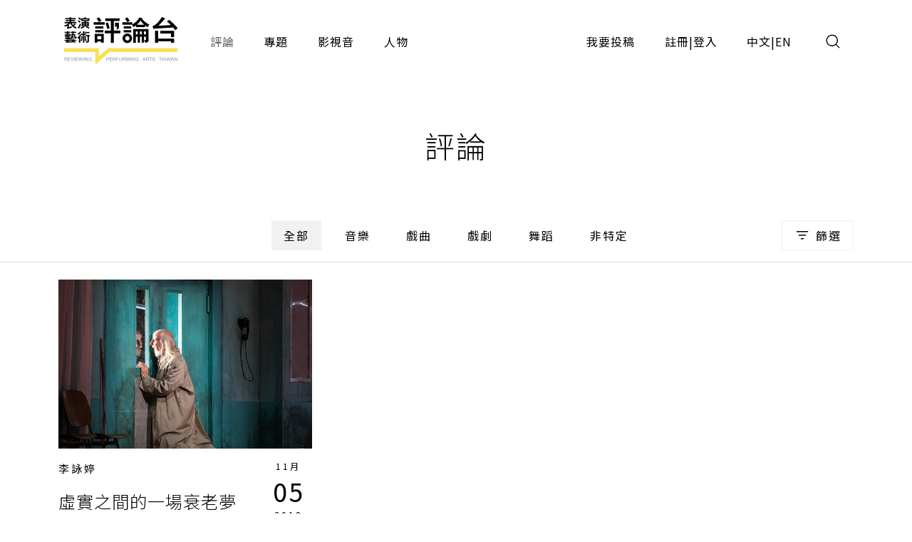

--- FILE ---
content_type: text/css
request_url: https://pareviews.ncafroc.org.tw/common/css/main.css
body_size: 8252
content:
/**
 * 這份CSS，主要用來 客製化頁面。
 */

@import url('https://fonts.googleapis.com/css2?family=Noto+Sans+TC:wght@300;400;500;700&display=swap');
@import url('https://fonts.googleapis.com/css2?family=Maven+Pro&display=swap');
@import url('https://fonts.googleapis.com/css2?family=Inter:wght@300;400;500;700&display=swap');

/*** ###### Default Css ###### ***/
    :root {
        /* --link: #247ff2; */
        /* --error: #c20000; */
        --white: #fff;
        --light: #f1f1f1;
        --light-gray: #e5e5e5;
        --dark-gray: #616161;
        --black: #000;
        --yellow: #fae053;
        --red: #dc4c44;
        --green: #319856;
        --border: rgba(0, 0, 0, 0.12);
        --overlay: rgba(0, 0, 0, 0.2);
        --overlay-gradient: linear-gradient(to top, rgba(0, 0, 0, 0), rgba(0, 0, 0, 0.3));
        --disabled: #d9d7d5;
        --ff-Maven: 'Maven Pro', sans-serif;
        --scrollWidth: 10px;
    }

    /*** === main framework & default setting === ***/
        html { scroll-behavior: smooth; }
        body { color: var(--black); letter-spacing: 1px; font-family: 'Noto Sans TC', 'Microsoft JhengHei', sans-serif; min-height: 100vh; }
        body.en { font-family: 'Inter', 'Noto Sans TC', 'Microsoft JhengHei', sans-serif; }
        #wrap { display: flex; flex-direction: column; min-height: 100vh; position: relative; }
        #wrap::before { content: ''; position: absolute; top: 0; left: 0; right: 0; z-index: -1; height: 400px; background: url(../img/banner01.jpg) center center no-repeat; background-size: cover; filter: contrast(0.6); }
        @media (max-width: 575.98px) {
            #wrap::before { height: 360px; }
        }
        main { flex: 1; }

        a { color: var(--black); text-decoration: none; }
        a:hover { color: inherit; text-decoration: none; }
        label { margin-bottom: 0; }
        hr { height: 1px; background-color: var(--border); margin: 0; border: 0; opacity: 1; }

        ::placeholder { color: var(--dark-gray) !important; font-weight: 100 !important; }

        ::-webkit-scrollbar { width: var(--scrollWidth); height: var(--scrollWidth); }
        ::-webkit-scrollbar-track { background: var(--light); }
        ::-webkit-scrollbar-thumb { background: var(--overlay); }
        ::-webkit-scrollbar-thumb:hover { background: var(--border); }



/*** ###### Plugins ###### ***/
    /*** === Modify Plugins === ***/
        /*=== bootstrap - grid ===*/
            /* modify rule */
            @media (min-width: 1400px) {  /* 移除 xxl */
                .container-xxl, .container-xl, .container-lg, .container-md, .container-sm, .container {
                    max-width: 1140px;
                }
            }

            /* extra rule */
            @media (min-width: 576px) {
                .w-sm-100 { width: 100% !important; }
                .w-sm-auto { width: auto !important; }
            }
            @media (min-width: 768px) {
                .w-md-100 { width: 100% !important; }
                .w-md-auto { width: auto !important; }
            }
            @media (min-width: 992px) {
                .w-lg-100 { width: 100% !important; }
                .w-lg-auto { width: auto !important; }
            }
            @media (min-width: 1200px) {
                .w-xl-100 { width: 100% !important; }
                .w-xl-auto { width: auto !important; }
            }
            /* @media (min-width: 1400px) {
                .w-xxl-100 { width: 100% !important; }
                .w-xxl-auto { width: auto !important; }
            } */

            /* 無container時，col卻要對齊container裡的比例。 */
            @media (min-width: 1200px) {
                .col_fit_container_xl[class*=col-sm-] > *,
                .col_fit_container_xl[class*=col-md-] > *,
                .col_fit_container_xl[class*=col-lg-] > *,
                .col_fit_container_xl[class*=col-xl-] > * { max-width: calc( 100% - (( 100vw / 2 ) - (( 1140px - .75rem ) / 2 ))) }
            }
            /* @media (min-width: 1400px) {
                .col_fit_container_xl[class*=col-sm-] > *,
                .col_fit_container_xl[class*=col-md-] > *,
                .col_fit_container_xl[class*=col-lg-] > *,
                .col_fit_container_xl[class*=col-xl-] > *,
                .col_fit_container_xl[class*=col-xxl-] > * { max-width: calc( 100% - (( 100vw / 2 ) - (( 1320px - .75rem ) / 2 ))) }
            } */


        /*=== bootstrap - form-control ===*/
            .form-control { padding: .5rem 1rem; border-radius: 2px; height: 56px; font-size: inherit; letter-spacing: 0.75px; border: solid 1px var(--light-gray); background-color: #fff; }
            .form-control:hover, .form-control:focus { box-shadow: none; border-color: var(--dark-gray); }
            select.form-control { background: url(../img/icon/Caret-down.png) calc(100% - 16px) center no-repeat; }
            textarea.form-control { height: auto; min-height: 100px; }


        /*=== bootstrap - modal ===*/
            .modal-header { border-bottom: 0; padding-bottom: 0; }
            .modal-content { border: none; border-radius: 0; }
            .modal-fullscreen .modal-header,
            .modal-fullscreen .modal-body { padding-left: var(--bs-gutter-x,.75rem); padding-right: var(--bs-gutter-x,.75rem); }


        /*=== bootstrap - pagination ===*/
            .pagination { justify-content: center; padding: 60px 0; margin-bottom: 0; }
            
            .page-item .page-link { background: transparent center center no-repeat; color: var(--black); border: none; width: 40px; height: 40px; text-align: center; margin: 0 2px; }
            .page-item .page-link.prev { background-image: url( ../img/icon/icon-prev.png ); }
            .page-item .page-link.next { background-image: url( ../img/icon/icon-next.png ); }

            .page-item:last-child .page-link { border-radius: 0; }
            .page-item .page-link:focus { box-shadow: none; }
            .page-item .page-link:hover { color: var(--dark-gray); }
            .page-item.disabled .page-link { background-color: transparent; opacity: 0.4; }
            .page-item.active .page-link { background-color: var(--yellow); color: var(--black) }
            @media (max-width: 575.98px) {
                .pagination { padding: 40px 0; }
            }


        /*=== swiper ===*/
            .swiper-pagination-bullet { height: 6px; width: 38px; border-radius: 0px; background: var(--light-gray); opacity: 1; }
            .swiper-pagination-bullet-active { background: var(--yellow); }



    /*=== custom plugin with js ===*/
        /* followCursor */
            .js-follow-cursor-container { position: relative !important; width: 100px!important; height: 100px!important; }
            .js-follow-cursor { position: absolute; transition: .3s all ease-out; transform: translate(-50%,-50%); left: 50%; top: 50%; }
            @media (min-width: 1200px) {
                .js-follow-cursor-container { width: 150px!important; height: 150px!important; }
            }



/*** ###### Public Css ###### ***/
    /*=== simple css ===*/
        /* Emmet */
            .pos_r { position: relative !important; }
            .pos_a { position: absolute !important; }


        /* position */
            .loc_full { top: 0; left: 0; bottom: 0; right: 0; }
            .loc_6 { top: 50%; right: 0; transform: translateY(-50%); }


        /* typesetting */
            .flex_center { display: flex; align-items: center; justify-content: center; }
            .flex_center_y { display: flex; align-items: center; }
        
            .container_1000 { max-width: 1000px; margin-left: auto; margin-right: auto; }
            .container_800 { max-width: 800px; margin-left: auto; margin-right: auto; }
            .container_600 { max-width: 600px; margin-left: auto; margin-right: auto; }

            .ch_mr_3 > *:not(:last-child):not(._chx) { margin-right: 1rem; }
            .ch_mr_4 > *:not(:last-child):not(._chx) { margin-right: 1.5rem; }
            .ch_mb_3 > *:not(:last-child):not(._chx) { margin-bottom: 1rem; }
            .ch_mb_4 > *:not(:last-child):not(._chx) { margin-bottom: 1.5rem; }
            
            .all_iframe_block iframe { display: block; }


        /* font */
            .f-p, .editorBox { font-size: 16px; font-weight: 300; line-height: 1.75; letter-spacing: 1px; }
            .f-h1, .editorBox h1 { font-size: 42px; font-weight: 300; line-height: 1.4; letter-spacing: 2px; }
            .f-h2, .editorBox h2 { font-size: 36px; font-weight: 300; line-height: 1.4; letter-spacing: 1.5px; }
            .f-h2r { font-size: 36px; font-weight: normal; line-height: 1.4; letter-spacing: 1.5px; }
            .f-h3, .editorBox h3 { font-size: 24px; font-weight: 300; line-height: 1.6; letter-spacing: 1px; }
            .f-h4 { font-size: 18px; font-weight: 300; line-height: 1.67; letter-spacing: 0; }
            .f-sub { font-size: 12px; font-weight: normal; line-height: normal; letter-spacing: 3px; }
            .f-btn { font-size: 16px; font-weight: normal; line-height: normal; letter-spacing: 2px; }
            .f-cap { font-size: 15px; font-weight: normal; line-height: 1.6; letter-spacing: 3px; }
            .editorBox h4 { font-size: 15px; font-weight: normal; line-height: 1.6; letter-spacing: 3px; margin-top: 4px; }
            @media (max-width: 575.98px) {
                .f-h1, .editorBox h1 { font-size: 30px; }
                .f-h2, .editorBox h2 { font-size: 28px; }
                .f-h2r { font-size: 28px; }
                .f-h3, .editorBox h3 { font-size: 22px; }
                .f-h4 { font-size: 16px; }
            }
            @media (min-width: 992px) {
                .v_text .f-h1 { letter-spacing: 8px; }
                .v_text .f-h2 { letter-spacing: 12px; }
                .v_text .f-p { letter-spacing: 4px; }
                .v_text .f-cap { letter-spacing: 4px; }
                .v_text .f-btn { letter-spacing: 6px; }
            }
            @media (min-width: 992px) {
                .v_text { display: flex; flex-direction: row-reverse; }
                .v_text > *:not(._dont_v) { writing-mode: vertical-rl; text-orientation: mixed; }
            }

            .fw-l { font-weight: 300; }
            .fw-r { font-weight: 400; }


        /* text-more */
            .text-more-2 { display: -webkit-box; -webkit-box-orient: vertical; -webkit-line-clamp: 2; overflow: hidden; }
            .text-more-3 { display: -webkit-box; -webkit-box-orient: vertical; -webkit-line-clamp: 3; overflow: hidden; }
        
        
        /* colors */
            .c_darkgray { color: var(--dark-gray) !important; }
            .bgc_light { background-color: var(--light) !important; }
            .bgc_white { background-color: var(--white) !important; }
            .b_border { border: solid 1px var(--border); }


        /* aspect-ratio */
            .ratio-3x2 { --bs-aspect-ratio: 66.66%; }


        /* images */
            .img_full { background-position: center center; background-repeat: no-repeat; background-size: cover; }
            .img_text { display: inline-flex; align-items: center; justify-content: center; }
            .img_text > *:nth-child(1) { flex-shrink: 0; margin-right: 0.45em; }
            .avatar { width: 128px; height: 128px; border-radius: 200px; background-image: url(../img/Avatar.png); }

        /* <a> 連結 */
            .alink { color: var(--link); cursor: pointer; }
            .alink:hover { color: var(--link); text-decoration: underline; }
            .textlink { color: var(--link); border-bottom: solid 1px var(--black); }
            .textlink:hover { color: var(--dark-gray); text-decoration: none; }
        
        /* :events */
            .hover_fadeIn .hover_fadeIn--item { opacity: 0; }
            .hover_fadeIn:hover .hover_fadeIn--item { opacity: 1; }


    /*=== components ===*/
        /* buttons */
            .btn { padding: .5rem 1rem; background-color: transparent; border: solid 1px transparent; color: var(--black); border-radius: 0px; font-size: 16px; letter-spacing: 2px; display: inline-flex; align-items: center; justify-content: center; transition: none; }
            .btn:hover { color: var(--dark-gray); }
            .btn.disabled, .btn:disabled { color: var(--disabled); }
            .btn.focus, .btn:focus { box-shadow: none; }

            .btn_dark { background-color: var(--black); border-color: var(--black); color: var(--white); font-weight: 700; }
            .btn_dark:hover,
            .btn_dark.active { background-color: var(--dark-gray); border-color: var(--dark-gray); color: var(--white); }
            .btn_dark.disabled,
            .btn_dark:disabled { background-color: var(--disabled); border-color: var(--disabled); color: var(--overlay); }

            .btn_outline { border-color: var(--light); color: var(--black); }
            .btn_outline:hover,
            .btn_outline.active,
            .btn_outline:active { background-color: var(--light); color: var(--black); }
            .btn_outline:disabled,
            .btn_outline:disabled { border-color: var(--disabled); color: var(--disabled); }

            .btn_circle { color: var(--white); border-color: var(--white); width: 100px; height: 100px; padding: .5rem; border-radius: 100px; transition: 0.3s all; }
            .btn_circle:hover { color: var(--black); background-color: var(--white); transform: scale(1.15); }

            .btn_more::before { background-color: var(--dark-gray); font-weight: 400; display: inline-block; transition: .3s all; }
            @media (max-width: 991.98px) {
                .btn_more { padding-left: 0; }
                .btn_more::before { content: ''; height: 1px; width: 16px; margin-right: .5em; }
                .btn_more:hover::before { width: 24px; background-color: var(--black); }
            }
            @media (min-width: 992px) {
                .btn_more { padding-bottom: 8px; margin-bottom: -8px; transition: .3s all; align-self: flex-end; }
                .btn_more:hover { padding-bottom: 0px; }
                .btn_more::before { content: ''; height: 16px; width: 1px; margin-bottom: .5em; }
                .btn_more:hover::before { height: 24px; background-color: var(--black); }
            }

            .btn_link { padding: 2px 0; border-bottom-color: var(--black); font-weight: 300; }
            .btn_link:hover { color: var(--dark-gray); border-bottom-color: var(--black); }
            .btn_link.disabled,
            .btn_link:disabled { color: var(--disabled); border-bottom-color: var(--disabled); }

            .btn_tab1:hover,
            .btn_tab1.active { background-color: var(--light); color: var(--black); }

            .btn_tab2:hover { color: var(--dark-gray); }
            .btn_tab2.active { color: var(--black); border-bottom-color: var(--black) }

            .btn_icon_tab { justify-content: start; height: 54px; }
            .btn_icon_tab:hover,
            .btn_icon_tab.active { background-color: var(--light); color: var(--black); }
            .btn_icon_tab > *:nth-child(1) { flex-shrink: 0; margin-right: 1rem; }
            .btn_icon_tab.hover\:fill svg path { fill: var(--dark-gray); }
            .btn_icon_tab.hover\:stroke svg path { stroke: var(--dark-gray); }
            .btn_icon_tab.hover\:fill:hover svg path,
            .btn_icon_tab.hover\:fill.active svg path { fill: var(--black); }
            .btn_icon_tab.hover\:stroke:hover svg path,
            .btn_icon_tab.hover\:stroke.active svg path { stroke: var(--black); }


        /* tag */
            .tagBox { display: flex; flex-wrap: wrap; }
            .tagBox > * { margin: 0 8px 16px 0; }

            .tag_lv1 { display: inline-block; background: var(--black) padding-box; color: var(--white); padding: 2px 8px; border-right: 9px solid transparent; position: relative; }
            .tag_lv1::after { content: ""; display: block; position: absolute; z-index: 0; top: 0; left: calc(100% - 1px); height: 100%; width: 10px; background: var(--black); clip-path: polygon(0% 0%, 10% 0%, 100% 50%, 10% 100%, 0% 100%); }
            .tag_lv1:hover,
            .tag_lv1:hover::after { color: var(--white); background-color: var(--dark-gray); }

            .tag_lv2 { display: inline-block; padding: 2px 8px; background: var(--light); }
            .tag_lv2:hover { background: var(--light-gray); }
        

        /* checkbox & radio */
            label.ckb { display: inline-flex; align-items: center; user-select: none; cursor: pointer; }
            label.ckb:hover { opacity: 0.9; }
            label.ckb > input[type=checkbox],
            label.ckb > input[type=radio] { position: absolute; z-index: -1; opacity: 0; height: 0; width: 0; }
            label.ckb > input[type=checkbox]:disabled ~ *,
            label.ckb > input[type=radio]:disabled ~ * { opacity: 0.6; cursor: not-allowed; }

            label.ckb > input[type=checkbox] ~ ._ckbIcon { position: relative; flex-shrink: 0; display: block; width: 20px; height: 20px; background: url(../img/icon/Checkbox.png) no-repeat center center; }
            label.ckb > input[type=checkbox]:checked ~ ._ckbIcon { background-image: url(../img/icon/Checkbox-checked.png); }
            label.ckb > input[type=checkbox] ~ ._ckbIcon + * { margin-left: .5em; }

            label.ckb > input[type=radio] ~ ._ckbIcon { position: relative; flex-shrink: 0; display: block; width: 20px; height: 20px; background: url(../img/icon/Radio.png) no-repeat center center; }
            label.ckb > input[type=radio]:checked ~ ._ckbIcon { background-image: url(../img/icon/Radio-checked.png); }
            label.ckb > input[type=radio] ~ ._ckbIcon + * { margin-left: .5em; }


        /* swiper - navigation */
            .swiper_round_navigation .prev,
            .swiper_round_navigation .next { width: 52px; height: 52px; background: center center no-repeat; }
            .swiper_round_navigation .swiper-button-disabled { opacity: 0.3; cursor: default; }
            .swiper_round_navigation .prev { background-image: url(../img/icon/Prev.png); }
            .swiper_round_navigation .next { background-image: url(../img/icon/Next.png); }


        /* swiper - slide_pagination */
            .swiper_slide_pagination_box { display: flex; align-items: center; overflow: hidden; }
            .swiper_slide_pagination { display: flex; position: relative; left: 0; transition: left .3s ease-out; }
            .swiper_slide_pagination .swiper-pagination-bullet { height: auto; width: auto; background-color: transparent; }
            .swiper_slide_pagination .swiper-pagination-bullet > * { width: 80px; }
            .swiper_slide_pagination .swiper-pagination-bullet-active > * { background-color: var(--light); }
            @media (max-width: 575.98px){
                .swiper_slide_pagination .swiper-pagination-bullet > * { width: 70px; }
            }


        /* main_title */
            .main_title { padding: 60px 0; text-align: center; }



    /*=== templates ===*/
        /* 日期 - mDy */
            .dateBox_mDy { display: inline-block; text-align: center; white-space: nowrap; }
            .dateBox_mDy > :nth-child(1),
            .dateBox_mDy > :nth-child(3) { font-size: 12px; letter-spacing: 3px; }
            .dateBox_mDy > :nth-child(2) { font-size: 36px; letter-spacing: 1.5px; line-height: 1.4; }
            @media (max-width: 575.98px){
                .dateBox_mDy > :nth-child(2) { font-size: 28px; } 
            }


        /* 日期 - Dym */
            .dateBox_Dym { display: inline-block; text-align: center; }
            .dateBox_Dym > :nth-child(1) { font-size: 84px; letter-spacing: 1px; line-height: 1.3; font-family: var(--ff-Maven); }
            .dateBox_Dym > :nth-child(2) { font-size: 15px; letter-spacing: 3px; line-height: 1.6; float: left; }
            .dateBox_Dym > :nth-child(3) { font-size: 15px; letter-spacing: 3px; line-height: 1.6; float: right; }
            @media (max-width: 575.98px){
                .dateBox_Dym > :nth-child(1) { font-size: 70px; } 
            }


        /* cardBox */
            .cardBox { padding: 24px 0; }
            .cardBox .cardBox--img { width: 100%; position: relative; }
            .cardBox .cardBox--img::before { content: ""; display: block; padding-top: 66.66%; }
            .cardBox .cardBox--img > * { position: absolute; top: 0; left: 0; width: 100%; height: 100%; }

            .cardBox .cardBox--body { display: flex; justify-content: space-between; padding-top: 16px; padding-bottom: 16px; }
            .cardBox .cardBox--body > .cardBox--text > *:not(:last-child) { margin-bottom: 15px; }
            .cardBox .cardBox--body > .cardBox--date { padding: 0 12px; margin-left: 25px; }
            @media (max-width: 1199.98px) {
                .cardBox { padding: 16px 0; }
            }
            @media (max-width: 575.98px) {
                .cardBox .cardBox--body > .cardBox--date { padding: 0; }
            }
            .cardBox .cardBox--foot { padding: 16px 0; border-top: solid 1px var(--border); }

            .cardBox .cardBox--tags-height { max-height: 88px; overflow: hidden; }
            @media (min-width: 768px) {
                .cardBox .cardBox--title-height { min-height: 77px; }
                .cardBox .cardBox--desc-height { min-height: 84px; }
            }

            .cardBox.cardBox_horizontal { padding: 0; }
            .cardBox.cardBox_horizontal .cardBox--body { padding-top: 0px; padding-bottom: 0px; }
            .cardBox.cardBox_horizontal .cardBox--body > .cardBox--text { height: 100%; display: flex; flex-direction: column; justify-content: center; border-bottom: solid 1px var(--border); padding: 1rem 0; }
        
        
        /* subjectCover */
            .subjectCover > .subjectCover--top { background-color: var(--light); }
            .subjectCover > .subjectCover--top .subjectCover--top_left { height: 100%; display: flex; justify-content: center; align-items: flex-end; padding: 48px 0 18px 0; }
            .subjectCover > .subjectCover--top .subjectCover--img { width: 100%; position: relative; border-left: 12px solid var(--yellow); }
            .subjectCover > .subjectCover--top .subjectCover--img::before { content: ""; display: block; padding-top: 66.66%; }
            .subjectCover > .subjectCover--top .subjectCover--img > * { position: absolute; top: 0; left: 0; width: 100%; height: 100%; }
            .subjectCover > .subjectCover--bot .subjectCover--bot_left { height: 100%; display: flex; justify-content: center; align-items: flex-start; padding: 18px 0 40px 0; }
            .subjectCover > .subjectCover--bot .subjectCover--text > * { margin-bottom: 24px; flex-shrink: 0; }
            .subjectCover > .subjectCover--bot .subjectCover--text > .subjectCover--title { display: -webkit-box; -webkit-box-orient: vertical; -webkit-line-clamp: 3; overflow: hidden; }
            .subjectCover > .subjectCover--bot .subjectCover--text > .subjectCover--desc { display: -webkit-box; -webkit-box-orient: vertical; -webkit-line-clamp: 10; overflow: hidden; }
            @media (min-width: 992px) {
                .subjectCover > .subjectCover--top .subjectCover--top_left { padding-bottom: 100px; }
                .subjectCover > .subjectCover--top .subjectCover--img { border-width: clamp(15px,1.8vw,30px); height: clamp(450px,40vw,650px); }
                .subjectCover > .subjectCover--bot { padding-top: 50px; padding-bottom: 50px; }
                .subjectCover > .subjectCover--bot .subjectCover--bot_left { padding-top: 50px; }
                .subjectCover > .subjectCover--bot .subjectCover--text { display: flex; justify-content: flex-start; height: 310px; padding: 30px; }
                .subjectCover > .subjectCover--bot .subjectCover--text > * { margin-bottom: 0; }
                .subjectCover > .subjectCover--bot .subjectCover--text > .subjectCover--line { width: 1px; height: 100%; background-color: var(--light); margin: 0 60px; flex-shrink: 0; }
                .subjectCover > .subjectCover--bot .subjectCover--text > .btn_more { margin-right: 40px; }
            }


        /* characterBox */
            .characterBox { display: block; padding: 24px; }
            .characterBox[href]:hover { background-color: var(--light); }
            .characterBox .characterBox--img { position: relative; width: 100%; margin-bottom: 1.5rem; }
            .characterBox .characterBox--img::before { content: ''; display: block; padding-top: 100%; }
            .characterBox .characterBox--img > .characterBox--img_film { position: absolute; top: 0; bottom: 0; left: 0; right: 0; background-image: linear-gradient(to bottom, rgba(0, 0, 0, 0) 50%, var(--black) 100%) ; }
            .characterBox .characterBox--img_text { position: absolute; bottom: 10px; left: 0; right: 0; color: var(--white); overflow: hidden; }
            .characterBox .js-marquee { display: flex; }
            .characterBox .characterBox--char { display: flex; align-items: center; }
            .characterBox .characterBox--char::after { content: '―'; display: block; padding: 0 16px; }
            .characterBox .characterBox--text { border-bottom: solid 1px var(--black); }


        /* yellowBox */
            .yellowBox { padding: 64px 36px; background: url( ../img/icon/Decorate1.png ) top left no-repeat, url( ../img/icon/Decorate1.png ) bottom right no-repeat, url( ../img/icon/Decorate2.png ) top right no-repeat, url( ../img/icon/Decorate2.png ) bottom left no-repeat; background-color: var(--yellow); }
            .yellowBox > .characterBox { max-width: 360px; margin: auto; padding: 0; }


        /* banner */
            .banner_img { position: relative; width: 100%; }
            .banner_img.banner_img--sliding { animation: banner_img_sliding 1.5s ease-out forwards; }
            @keyframes banner_img_sliding {
                0% { transform: scale(1) skewY(0); }
                30% { transform: scale(0.9) skewY(1.5deg); }
                100% { transform: scale(1) skewY(0deg); }
            }
            .banner_img > ._info { position: absolute; bottom: 0; right: 0; display: flex; color: white; align-items: flex-end; padding: 18px; }
            .banner_img > ._info:hover { opacity: 0.75; }
            .banner_img > ._info::after { content: ''; display: block; min-width: 24px; height: 24px; background: url(../img/icon/Info.png) center center no-repeat; background-size: contain; margin-left: 4px; }
            .banner_body { height: 100%; display: flex; align-items: center; justify-content: center; padding: 15px; }
            .banner_body > .banner_date { align-self: flex-start; margin-left: 32px; }
            .banner_text > * { margin: 0 0 16px 0; }
            .banner_text > *:not(.btn_more) { opacity: 1; cursor: default; transition: opacity 0.6s; }
            .banner_text.banner_text--sliding > *:not(.btn_more) { opacity: 0; }

            @media (max-width: 991.98px) {
                .banner_img::before { content: ''; display: block; padding-top: 66.66%; }
            }
            @media (min-width: 992px) {
                .banner_img { height: clamp(530px,40vw,650px); }
                .banner_body { padding-left: 1.5rem; }
                .banner_text { height: 490px; }
                .banner_text > * { margin: 0 8px 0 0; }
                .banner_text > *:first-child { margin: 0; }
                .banner_text > .btn_more { padding-left: 8px; padding-right: 8px; margin-right: 16px; }
                .banner_pagination.swiper-pagination { padding-left: 58.888888%; width: auto; bottom: 0; }
            }
            @media (min-width: 1200px) {
                .banner_img { height: clamp(640px,40vw,750px); }
                .banner_text { height: 590px; }
            }
            
            .banner-title { display: -webkit-box; -webkit-box-orient: vertical; -webkit-line-clamp: 3; overflow: hidden; }
            .banner-desc { display: -webkit-box; -webkit-box-orient: vertical; -webkit-line-clamp: 3; overflow: hidden; }
            @media (max-width: 991.98px) {
                .banner-title { -webkit-line-clamp: 3; }
                .banner-desc { -webkit-line-clamp: 5; }
            }


        /* mainTab */
            .mainTab { position: relative; }
            .mainTab ._tab { display: flex; justify-content: center; }
            .mainTab ._tab > .btn_tab1 { margin: 1rem .5rem; }
            .mainTab ._tab > .btn_tab2 { margin: 0 .5rem; }
            @media (max-width: 991.98px) {
                .mainTab { display: flex; flex-direction: column; }
                .mainTab > * { margin-bottom: 1rem; }
            }


        /* formBox */
            .formBox { display: block; padding: 18px 0; }
            .formBox--label { color: var(--dark-gray); margin-bottom: 8px; font-size: 15px; font-weight: normal; line-height: 1.6; }
            .formBox--label.required::after { content:"*"; display: inline; color: var(--red); }
            .formBox--note { color: var(--dark-gray); margin-top: 8px; }
            .formBox--note.error { color: var(--red); }
            .formBox--note.success { color: var(--green); }
            @media ( min-width: 576px ){
                .formBox { padding: 40px; margin: 60px 0; border: solid 1px var(--border); }
            }



/*** ###### Pages ###### ***/
    /*** === Include Page === ***/
        /*=== header.html ===*/
            .header { display: flex; justify-content: space-between; padding-top: 16px; padding-bottom: 16px; z-index: 10; }
            .header .navbar-brand { margin-right: 16px; padding: 0; }
            #header-toggle .header_menu .nav-link { color: var(--black); fill: var(--black); cursor: pointer; padding: 16px; }
            #header-toggle .header_menu .nav-link:hover,
            #header-toggle .header_menu .nav-link.active { color: var(--dark-gray); fill: var(--dark-gray); }
            #header-toggle .header_menu .nav-link.splitLink { display: flex; align-items: center; }
            #header-toggle .header_menu .nav-link.splitLink:hover { color: var(--black); cursor: auto; }
            #header-toggle .header_menu .nav-link.splitLink a { margin: clamp(-16px,-1vw,-8px); padding: clamp(8px,1vw,16px); }
            #header-toggle .header_menu .nav-link.splitLink a:hover { color: var(--dark-gray); fill: var(--dark-gray); }

            .header-search-btn { margin-left: auto; fill: var(--black); }
            .header-search-btn:hover { fill: var(--dark-gray); }
            @media (max-width: 991.98px){
                .header > .navbar-toggler,
                .header > .header-search-btn { align-self: flex-start; }
                #header-toggle { position: fixed; z-index: 1; left: 0; top: 0; width: 100%; background: #fff; }
                #header-toggle .header_menu { padding: 1rem; height: 100vh; box-shadow: 0 1px 8px var(--border); overflow: auto; }
            }    
            @media (min-width: 992px){
                #header-toggle .header_menu { flex: 1; display: flex; align-items: center; justify-content: flex-end; flex-wrap: wrap; }
                #header-toggle .header_menu .navbar-nav { align-items: center; }
                #header-toggle .header_menu .nav-link { padding: clamp(8px,1vw,16px); margin: 8px; }
                .header-search-btn { order: 3; padding: 16px; margin-left: 8px; }
            }


        /*=== footer.html ===*/
            footer { background-color: var(--white); margin-top: auto; }
            .footer_body { display: flex; flex-direction: column; justify-content: space-between; }

            .footer_left { flex: 1; order: 2; padding: 0; }
            .footer_left .footer_logo { padding: 8px 24px; margin-top: 24px; }
            .footer_left .footer_abouts { display: flex; flex-direction: column; padding: 8px; border: solid 1px var(--border); border-left: none; border-right: none; }
            .footer_left .footer_abouts > * { padding: 16px; }
            .footer_left .footer_abouts > *:not(:last-child) { margin-right: clamp(16px, 2.3vw, 48px); }
            .footer_left .footer_abouts > *:hover { color: var(--dark-gray); }
            .footer_left .footer_brands { display: flex; padding: 8px; font-size: 24px; }
            .footer_left .footer_brands > * { padding: 8px 16px; }
            .footer_left .footer_brands > *:hover { color: var(--dark-gray); }
            .footer_left .footer_sponsors { display: flex; flex-direction: column; padding: 8px 24px; }
            .footer_left .footer_sponsors > *:not(:last-child) { margin-bottom: 16px; }
            .footer_left .footer_copyright { padding: 24px; }
            
            .footer_right { margin: 0 -12px; }
            .footer_right .footer_circle { background-color: var(--black); color: var(--white); padding: 24px; display: flex; flex-direction: column; align-items: center; justify-content: center; text-align: center; }
            .footer_right .footer_circle > .btn_container { margin-top: 24px; width: 100px; height: 100px; }
            @media (min-width: 576px) {
                .footer_left .footer_abouts { flex-direction: row; }
                .footer_left .footer_sponsors { flex-direction: row; }
                .footer_left .footer_sponsors > *:not(:last-child) { margin-right: clamp(16px, 2vw, 32px); }
            }
            @media (min-width: 992px) {
                .footer_body { flex-direction: row; align-items: flex-end; padding-top: 20px; padding-bottom: 20px; }
                .footer_left { order: -1; padding-right: clamp(20px, 2vw, 30px); }
                .footer_left > * { padding-right: 0 !important; }
                .footer_right { margin: 0; }
                .footer_right .footer_circle { width: clamp(550px,55vw,586px); height: clamp(550px,55vw,586px); border-radius: 50%; }
                .footer_right .footer_circle > .btn_container { margin-top: 32px; width: 150px; height: 150px; }
            }


        /*=== modal.html ===*/
            .modal_400 { max-width: 400px; }
            .modal .icon_success { display: flex; justify-content: center; }
            .modal .icon_success::after { content:''; display: block; width: 88px; height: 88px; background: url(../img/Checkmark.png) center center no-repeat; background-size: contain; }

        /*=== bulletin.html ===*/
            #bulletin { background-color: var(--yellow); }
            #bulletinContainer { display: flex; align-items: center; justify-content: space-between; height: 40px; }
            #bulletinMarquee { overflow: hidden; position: relative; }
            #bulletinClose { flex-shrink: 0; background: url(../img/icon/Menu-close.svg) center center no-repeat; margin-left: 4px; cursor: pointer; width: 30px; height: 30px; background-size: 20px 20px; }



    /*** === Current Page === ***/
        /*=== index ===*/
            /* olistBox */
            .olistBox { height: 100%; background: var(--light); }
            .olistBox > ._list { counter-reset: num; background: var(--white); }
            .olistBox > ._list > * { display: flex; position: relative; padding: 32px; border-bottom: solid 1px var(--border); z-index: 0; }
            .olistBox > ._list > *::before { content:counter(num) '. '; counter-increment: num; display: block; margin-right: 32px; }
            .olistBox > ._list > *::after { content: ""; position: absolute; left: 0; right: 0; bottom: 0; height: 100%; background: var(--light); z-index: -1; transition: .15s ease-out all; }
            .olistBox > ._list > *:hover::after { height: 0; }
    
            .index_top_backdrop { background: var(--light); width: 49%; height: 300px; position: absolute; right: 0; top: 0; z-index: -1; }


        /*=== comment ===*/
            @media (max-width: 991.98px) {
                .mainTab ._filter { order: -1; width: 100%; height: 56px; }
            }
            @media (min-width: 992px) {
                .mainTab ._filter { position: absolute; right: 0; top: 50%; transform: translateY(-50%); z-index: 20; }
            }
            /* filterBox */
            .filterBox { display: none; border: solid 1px var(--border); padding: 1.5rem; width: 575px; background: var(--white); position: absolute; right: 0; top: 100%; z-index: 1; }
            .filterBox > ._top { display: flex; justify-content: flex-end; }
            .filterBox > ._body > * { border-top: 1px solid var(--border); padding: 1.5rem 0; }
            .filterBox > ._body > *:first-child { border-top: none; margin-top: -1.5rem; }
            .filterBox > ._body ._title { display: flex; align-items: center; margin-bottom: 1.5rem; }
            .filterBox > ._body ._title > * { margin-right: 1rem; }
            .filterBox > ._body ._title > *:first-child { color: var(--dark-gray) }
            .filterBox > ._btns {  }
            @media (max-width: 991.98px) {
                .filterBox { position: fixed; top: 0; left: 0; width: 100%; height: 100vh; z-index: 20; padding: .75rem; overflow-y: auto; }
            }
            @media (min-width: 992px) {
                .filterBox > ._top { display: none; }
            }


        /*=== comment-detail ===*/
            .editorBox h1,
            .editorBox h2,
            .editorBox h3,
            .editorBox h4,
            .editorBox h5,
            .editorBox h6 { margin-bottom: 1rem; }
            .editorBox a { text-decoration: underline; }
            .editorBox .tagBox a { text-decoration: none; }

            .editorBox .editorBox--quote_box { margin: 60px 40px; text-align: center; }
            .editorBox .editorBox--quote_box::before { content: ''; display: block; width: 40px; height: 40px; margin: 0 auto 24px auto; background: url(../img/icon/Quote.png) center center no-repeat; }
            @media (max-width: 575.98px) {
                .editorBox .editorBox--quote_box { margin: 40px 0px; }
            }

            .editorBox .editorBox--note_box { display: none; padding: 24px; border: solid 1px var(--border); margin-bottom: 60px; margin-top: 16px; }

            .editorBox .editorBox--expand_btn { display: inline-flex; align-items: center; cursor: pointer; user-select: none; }
            .editorBox .editorBox--expand_btn::after { content: ''; display: inline-block; width: 20px; height: 20px; margin-left: 4px; background: url(../img/icon/Expand.png) center center no-repeat; }
            .editorBox .editorBox--expand_btn.active::after { background-image: url(../img/icon/Collapse.png); }

            .editorBox .editorBox--yellowBorder { margin-top: 60px; margin-bottom: 60px; padding-left: 24px; border-left: solid 4px var(--yellow); }
            .editorBox .editorBox--yellowBorder + .editorBox--yellowBorder { margin-top: -30px; }


            .sideToolbox--pos { position: relative; height: 52px; z-index: 1; }
            .sideToolbox--grp { position: absolute; display: flex; height: 0; }
            .sideToolbox { display: flex; flex-direction: column-reverse; margin-right: 1rem; justify-content: flex-end; }
            .sideToolbox--item { padding: 12px 0 0 0; }
            .sideToolbox--btn { position: relative; display: flex; border-radius: 50px; width: 52px; height: 52px; padding: 0; background-color: white; }
            .sideToolbox--btn.js-tool-box-trigger { width: 53px; height: 53px; }
            .sideToolbox--btn_up { background: center center no-repeat; background-size: 54px; background-image: url(../img/icon/Up.png); }
            @media (min-width: 992px) {
                .sideToolbox--pos { position: absolute; height: 100%; top: 0; right: 0; width: 0; }
                .sideToolbox--grp { position: sticky; top: 12px; flex-direction: column; height: auto; }
                .sideToolbox { margin-bottom: 1rem; flex-direction: row; }
                .sideToolbox--item { padding: 0 12px 0 0; }
            }
            @media (min-width: 1260px) {
                .sideToolbox--pos { right: -64px; }
            }



        /*=== subject-detail ===*/
            .subjectDescBoxLine { height: 1px; margin: 18px 0; background-color: var(--light); }
            @media (min-width: 1200px) {
                .subjectDescBoxLine { margin: 40px 0; }
            }



        /*=== character-detail ===*/
            .topic_article_list { counter-reset: num; }
            .topic_article_list > .topic_article_list--item { display: flex; position: relative; padding: 16px 0; border-bottom: solid 1px var(--border); z-index: 0; }
            .topic_article_list > .topic_article_list--item:last-child { border-bottom: none }
            .topic_article_list > .topic_article_list--item::before { content:counter(num) '. '; counter-increment: num; display: block; padding-right: 24px; }
            .topic_article_list > .topic_article_list--item::after { content: ""; position: absolute; left: calc(0px - 12px); right: calc(0px - 12px); top: 0; height: 0; background: var(--light); z-index: -1; transition: .15s ease-out all; }
            .topic_article_list > .topic_article_list--item:hover::after { height: 100%; }
            @media (min-width: 576px) {
                .topic_article_list > .topic_article_list--item { padding: 24px; }
                .topic_article_list > *.topic_article_list--item::after { left: 0; right: 0; }
                .topic_article_list > .topic_article_list--item::before { padding-right: 32px; }
            }



        /*=== contribute_list.html ===*/
            .user_sideMenu { width: 100%; background: #fff; }
            @media (min-width: 767.98px) {
                .user_sideMenu { position: sticky; top: 12px; width: clamp( 250px, 32vw, 280px); }
            }

            .rwd_table > tbody > tr { border-top: solid 1px var(--border); }
            .rwd_table > thead > tr > th { padding: 1rem .75rem; font-weight: 400; font-size: 15px; letter-spacing: 3px; }
            .rwd_table > tbody > tr > td { padding: 1rem .75rem; font-weight: 300; }
            @media (max-width: 991.98px) {
                .rwd_table > tbody > tr { border-top: none; }
                .rwd_table > thead > tr > th { display: none; }
                .rwd_table > tbody > tr > td { display: flex; padding: .75rem 0; }
                .rwd_table > tbody > tr > td[data_th]:before { content: attr(data_th) ""; display: block; font-weight: 400; padding-right: 1.5rem; min-width: 96px; }
                .rwd_table.rwd_table--block > tbody > tr > td { display: block; } 
                .rwd_table.rwd_table--block > tbody > tr > td[data_th]:before { margin-bottom: .75rem; }
                .rwd_table > tbody > tr > td:last-child { padding-bottom: 1.5rem; margin-bottom: .75rem; }
                .rwd_table.rwd_table--bottomLine > tbody > tr > td:last-child { border-bottom: solid 1px lightgray; }
            }

            .contribute_table { width: 100%; }
            .contribute_table > thead > tr > th { text-align: center; white-space: nowrap; }
            @media (min-width: 992px) {
                .contribute_table > tbody > tr > td:nth-child(1),
                .contribute_table > tbody > tr > td:nth-child(3),
                .contribute_table > tbody > tr > td:nth-child(4),
                .contribute_table > tbody > tr > td:nth-child(5) { text-align: center; white-space: nowrap; }
            }



        /*=== contribute_edit.html ===*/
            .noticeBlock { overflow: auto; height: 900px; }
            .noticeBlock::-webkit-scrollbar { width: calc(var(--scrollWidth) / 2); height: calc(var(--scrollWidth) / 2); }
            .noticeBlock::-webkit-scrollbar-track { background: transparent; }
            .noticeBlock::-webkit-scrollbar-thumb { background: var(--overlay); border-radius: 12px; }
            .errorBlock { position: relative; color: var(--red); border: solid 1px var(--border); padding: 8px 8px 8px 12px; }
            .errorBlock::before { content: ''; position: absolute; left: -1px; top: -1px; bottom: -1px; width: 4px; background-color: var(--red); }

            .addFormTable { width: 100%; margin-top: -16px; }
            .addFormTable tr > td { padding-top: 16px; }
            .addFormTable tr > td:first-child { padding-right: 16px; white-space: nowrap; }
            .addFormTable tr > td:nth-child(2) { width: 100%; }


        /*=== about.html ===*/
            .aboutBlock { display: flex; padding: 120px 0; }
            .aboutBlock--left { flex-shrink: 0; width: 300px; padding-right: 24px; }
            .aboutBlock--right { flex-grow: 1; }

            .about1img { margin: -30px 0; }

            .aboutTitleDialog { width: 282px; height: 126px; background: url(../img/about_dialog.png) center center no-repeat; background-size: contain; }
            .aboutTitleDialog > ._en { font-size: 12px; margin-bottom: 4px; }
            .aboutCircle { display: flex; flex-direction: column; align-items: center; justify-content: center; width: 150px; height: 150px; background: var(--yellow); border-radius: 500px; margin: auto; }

            @media (max-width: 991.98px) {
                .aboutBlock { padding: 80px 0; }
            }

            @media (max-width: 767.98px) {
                .aboutTitleDialog { margin: auto; }
                .aboutBlock { padding: 40px 0; flex-direction: column; align-items: center; }
                .aboutBlock--left { width: auto; padding-right: 0; }
                .about1img { margin: 16px 0 0 0; }
            }
            
            @media (max-width: 575.98px) {
                .aboutTitleDialog { width: 220px; height: 99px; margin: auto; }
                .aboutCircle { width: 140px; height: 140px; }
            }
